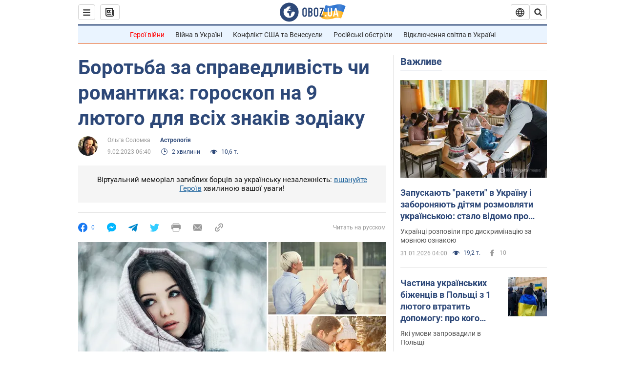

--- FILE ---
content_type: application/x-javascript; charset=utf-8
request_url: https://servicer.idealmedia.io/1418748/1?nocmp=1&sessionId=697e89df-12d56&sessionPage=1&sessionNumberWeek=1&sessionNumber=1&scale_metric_1=64.00&scale_metric_2=256.00&scale_metric_3=100.00&cbuster=1769900511458129708753&pvid=fb833cba-0cc1-4c3f-bfde-5223316a72d7&implVersion=11&lct=1763555100&mp4=1&ap=1&consentStrLen=0&wlid=a7f7a1d9-a18f-4541-989c-4989f0b932ee&uniqId=0d023&niet=4g&nisd=false&evt=%5B%7B%22event%22%3A1%2C%22methods%22%3A%5B1%2C2%5D%7D%2C%7B%22event%22%3A2%2C%22methods%22%3A%5B1%2C2%5D%7D%5D&pv=5&jsv=es6&dpr=1&hashCommit=cbd500eb&apt=2023-02-09T06%3A40%3A00&tfre=3643&w=0&h=1&tl=150&tlp=1&sz=0x1&szp=1&szl=1&cxurl=https%3A%2F%2Fsoc.obozrevatel.com%2Fukr%2Fastrologiya%2Fborotba-za-spravedlivist-chi-romantika-goroskop-na-9-lyutogo-dlya-vsih-znakiv-zodiaku.htm&ref=&lu=https%3A%2F%2Fsoc.obozrevatel.com%2Fukr%2Fastrologiya%2Fborotba-za-spravedlivist-chi-romantika-goroskop-na-9-lyutogo-dlya-vsih-znakiv-zodiaku.htm
body_size: 833
content:
var _mgq=_mgq||[];
_mgq.push(["IdealmediaLoadGoods1418748_0d023",[
["unian.net","11986289","1","Співачка Йолка у Росії вийшла заміж за відомого українця-мовчуна","За даними росЗМІ, Йолка декілька років зустрічалася з Рожденом.","0","","","","T7OGSgAm1CTEcK-g3Zyv5-JzkwRPou8AzJrgfF5UrPF_IflNQAcCFUhNU-7RqfNCJP9NESf5a0MfIieRFDqB_Kldt0JdlZKDYLbkLtP-Q-UEblxQVS0CesiZFdKF2Pra",{"i":"https://s-img.idealmedia.io/n/11986289/45x45/120x0x480x480/aHR0cDovL2ltZ2hvc3RzLmNvbS90LzIwMjYtMDEvNDI3MDI0L2FhNDcyZjRlOWViZjQwMDkyYmQzMTRkOWJiN2U2NDU1LmpwZWc.webp?v=1769900511-utSUnebqzoQ-kLzhM5YUOOVCykDjvaIcu-jzCZQ0wBY","l":"https://clck.idealmedia.io/pnews/11986289/i/1298901/pp/1/1?h=T7OGSgAm1CTEcK-g3Zyv5-JzkwRPou8AzJrgfF5UrPF_IflNQAcCFUhNU-7RqfNCJP9NESf5a0MfIieRFDqB_Kldt0JdlZKDYLbkLtP-Q-UEblxQVS0CesiZFdKF2Pra&utm_campaign=obozrevatel.com&utm_source=obozrevatel.com&utm_medium=referral&rid=d443d7ee-fef8-11f0-86ef-d404e6f97680&tt=Direct&att=3&afrd=296&iv=11&ct=1&gdprApplies=0&muid=q0vPBmzQOv1f&st=-300&mp4=1&h2=RGCnD2pppFaSHdacZpvmnsy2GX6xlGXVu7txikoXAu8gNjusZyjGo1rMnMT1hEiOJN4sfajfrDOpom5RVgtfmQ**","adc":[],"sdl":0,"dl":"","category":"Шоу-бизнес","dbbr":0,"bbrt":0,"type":"e","media-type":"static","clicktrackers":[],"cta":"Читати далі","cdt":"","tri":"d443f047-fef8-11f0-86ef-d404e6f97680","crid":"11986289"}],],
{"awc":{},"dt":"desktop","ts":"","tt":"Direct","isBot":1,"h2":"RGCnD2pppFaSHdacZpvmnsy2GX6xlGXVu7txikoXAu8gNjusZyjGo1rMnMT1hEiOJN4sfajfrDOpom5RVgtfmQ**","ats":0,"rid":"d443d7ee-fef8-11f0-86ef-d404e6f97680","pvid":"fb833cba-0cc1-4c3f-bfde-5223316a72d7","iv":11,"brid":32,"muidn":"q0vPBmzQOv1f","dnt":2,"cv":2,"afrd":296,"consent":true,"adv_src_id":39175}]);
_mgqp();
